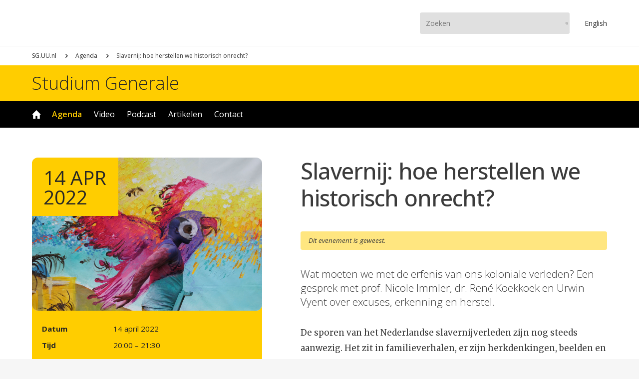

--- FILE ---
content_type: text/html; charset=UTF-8
request_url: https://www.sg.uu.nl/agenda/2022/slavernij-hoe-herstellen-we-historisch-onrecht
body_size: 4432
content:
<!DOCTYPE html>

<html lang="nl" dir="ltr" prefix="og: https://ogp.me/ns#">

<head>

<script async src="https://www.googletagmanager.com/gtag/js?id=UA-10296018-1"></script>
<script>window.dataLayer = window.dataLayer || []; function gtag(){dataLayer.push(arguments);} gtag('js', new Date()); gtag('config', 'UA-10296018-1', {'anonymize_ip': true});</script>

<meta charset="utf-8" />
<meta name="description" content="Ons slavernijverleden: hoe erkennen en herstellen we historisch onrecht?" />
<link rel="canonical" href="https://www.sg.uu.nl/agenda/2022/slavernij-hoe-herstellen-we-historisch-onrecht" />
<meta property="og:site_name" content="Studium Generale Universiteit Utrecht" />
<meta property="og:type" content="event" />
<meta property="og:url" content="https://www.sg.uu.nl/agenda/2022/slavernij-hoe-herstellen-we-historisch-onrecht" />
<meta property="og:title" content="Slavernij: hoe herstellen we historisch onrecht?" />
<meta property="og:description" content="Ons slavernijverleden: hoe erkennen en herstellen we historisch onrecht?" />
<meta property="og:image" content="https://www.sg.uu.nl/sites/default/files/styles/api_16x9/public/series/07_-_slavernij.jpg?h=fafe0f21&amp;itok=ooh-9gXD" />
<meta property="og:image:secure_url" content="https://www.sg.uu.nl/sites/default/files/styles/api_16x9/public/series/07_-_slavernij.jpg?h=fafe0f21&amp;itok=ooh-9gXD" />
<meta property="og:image:width" content="1600" />
<meta property="og:image:height" content="900" />
<meta property="og:updated_time" content="2025-07-17T09:12:16+0200" />
<meta name="Generator" content="Drupal 11 (https://www.drupal.org)" />
<meta name="MobileOptimized" content="width" />
<meta name="HandheldFriendly" content="true" />
<meta name="viewport" content="width=device-width, initial-scale=1.0" />
<link rel="icon" href="/themes/uu/favicon.ico" type="image/vnd.microsoft.icon" />

<meta name="viewport" content="width=device-width,initial-scale=1.0,minimum-scale=1.0,maximum-scale=1.0,user-scalable=no,minimal-ui"/>
<meta property="fb:app_id" content="100537660650957"/>
<meta name="google-site-verification" content="iUEHpadESl_zDUkc1RXPWSXBLA9tlEOGpIR2jX8enpE"/>
<title>Slavernij: hoe herstellen we historisch onrecht? – Studium Generale Universiteit Utrecht</title>
<link rel="stylesheet" media="all" href="/core/themes/stable9/css/system/components/align.module.css?t8p3hu" />
<link rel="stylesheet" media="all" href="/core/themes/stable9/css/system/components/fieldgroup.module.css?t8p3hu" />
<link rel="stylesheet" media="all" href="/core/themes/stable9/css/system/components/container-inline.module.css?t8p3hu" />
<link rel="stylesheet" media="all" href="/core/themes/stable9/css/system/components/clearfix.module.css?t8p3hu" />
<link rel="stylesheet" media="all" href="/core/themes/stable9/css/system/components/details.module.css?t8p3hu" />
<link rel="stylesheet" media="all" href="/core/themes/stable9/css/system/components/hidden.module.css?t8p3hu" />
<link rel="stylesheet" media="all" href="/core/themes/stable9/css/system/components/item-list.module.css?t8p3hu" />
<link rel="stylesheet" media="all" href="/core/themes/stable9/css/system/components/js.module.css?t8p3hu" />
<link rel="stylesheet" media="all" href="/core/themes/stable9/css/system/components/nowrap.module.css?t8p3hu" />
<link rel="stylesheet" media="all" href="/core/themes/stable9/css/system/components/position-container.module.css?t8p3hu" />
<link rel="stylesheet" media="all" href="/core/themes/stable9/css/system/components/reset-appearance.module.css?t8p3hu" />
<link rel="stylesheet" media="all" href="/core/themes/stable9/css/system/components/resize.module.css?t8p3hu" />
<link rel="stylesheet" media="all" href="/core/themes/stable9/css/system/components/system-status-counter.css?t8p3hu" />
<link rel="stylesheet" media="all" href="/core/themes/stable9/css/system/components/system-status-report-counters.css?t8p3hu" />
<link rel="stylesheet" media="all" href="/core/themes/stable9/css/system/components/system-status-report-general-info.css?t8p3hu" />
<link rel="stylesheet" media="all" href="/core/themes/stable9/css/system/components/tablesort.module.css?t8p3hu" />
<link rel="stylesheet" media="all" href="/core/themes/stable9/css/views/views.module.css?t8p3hu" />
<link rel="stylesheet" media="all" href="/themes/uu/js/lib/swiper/swiper-bundle.min.css?t8p3hu" />
<link rel="stylesheet" media="all" href="/themes/uu/ui/core.css?t8p3hu" />
<link rel="stylesheet" media="all" href="/themes/uu/ui/grid.css?t8p3hu" />
<link rel="stylesheet" media="all" href="/themes/uu/ui/node.css?t8p3hu" />



</head>

<body>


  <div class="dialog-off-canvas-main-canvas" data-off-canvas-main-canvas>
    <div class="page-wrapper">
	<div class="menu-nav-button">
		<div>
			<div></div>
			<div></div>
		</div>
	</div>
	<div class="menu-nav">
		<div>
			<div class="menu-nav-flex">
				<div>
					<a class="uu-brand"></a>
					<a class="uu-brand-name" href="https://www.sg.uu.nl/">Studium Generale</a>
						<ul class="menu">
					<li class="menu-item">
		<a href="/home" data-drupal-link-system-path="node/100">Home</a>
			</li>
				<li class="menu-item menu-item--expanded menu-item--active-trail">
		<a href="/agenda" data-drupal-link-system-path="node/112">Agenda</a>
						<ul class="menu">
					<li class="menu-item">
		<a href="/series" data-drupal-link-system-path="node/113">Series</a>
			</li>
	</ul>

			</li>
				<li class="menu-item menu-item--expanded">
		<a href="/video" data-drupal-link-system-path="node/101">Video</a>
						<ul class="menu">
					<li class="menu-item">
		<a href="/video/archief" data-drupal-link-system-path="video/archief">Archief</a>
			</li>
	</ul>

			</li>
				<li class="menu-item">
		<a href="/podcast" data-drupal-link-system-path="node/114">Podcast</a>
			</li>
				<li class="menu-item">
		<a href="/artikelen" data-drupal-link-system-path="node/116">Artikelen</a>
			</li>
				<li class="menu-item menu-item--collapsed">
		<a href="/contact" data-drupal-link-system-path="node/118">Contact</a>
			</li>
	</ul>


					<ul class="menu-media">
						<li><a href="https://www.instagram.com/studiumgeneraleuu" target="_blank" title="Instagram"><img src="/sites/default/files/svg/instagram.svg" /></a></li><li><a href="https://www.facebook.com/studiumgenerale.uu" target="_blank" title="Facebook"><img src="/sites/default/files/svg/facebook.svg" /></a></li><li><a href="https://www.youtube.com/studiumgeneraleuu" target="_blank" title="YouTube"><img src="/sites/default/files/svg/youtube.svg" /></a></li><li><a href="https://www.linkedin.com/company/studium-generale-universiteit-utrecht" target="_blank" title="LinkedIn"><img src="/sites/default/files/svg/linkedin.svg" /></a></li>
					</ul>
				</div>
			</div>
		</div>
	</div>
	<div class="head-bar">
		<div class="grid">
			<div class="grid-column">
				<div class="head-bar-flex">
					<div>
						<a href="https://www.uu.nl" class="uu-brand"></a>
					</div>
					<div>
						<form class="search-bar" action="https://www.sg.uu.nl/zoeken" method="get">
							<input type="text" name="search_term" placeholder="Zoeken"/>
							<input type="submit" value="Zoeken"/>
						</form>
						<a href="https://www.sg.uu.nl/en" class="en-button">En<span>glish</span></a>
					</div>
				</div>
			</div>
		</div>
	</div>
	<header>
		<div id="live_bar"></div>
		  <div>
    <div id="block-uu-breadcrumb">
  
    
        <nav role="navigation" aria-labelledby="system-breadcrumb">
    <h2 id="system-breadcrumb" class="visually-hidden">Kruimelpad</h2>
    <ol>
          <li>
                  <a href="/">SG.UU.nl</a>
              </li>
          <li>
                  <a href="/agenda">Agenda</a>
              </li>
          <li>
                  Slavernij: hoe herstellen we historisch onrecht?
              </li>
        </ol>
  </nav>

  </div>
<div class="views-element-container" id="block-uu-views-block-uu-term-carousel">
  
    
      
  </div>

  </div>

	</header>
	<div class="name-bar">
		<div class="grid">
			<div class="grid-column">
				<a href="https://www.sg.uu.nl/">Studium Generale</a>
			</div>
		</div>
	</div>
	<div class="menu-bar">
		<div class="grid">
			<div class="grid-column">
				<div class="menu-bar-menu">
						<ul class="menu">
					<li class="menu-item">
		<a href="/home" data-drupal-link-system-path="node/100">Home</a>
			</li>
				<li class="menu-item menu-item--expanded menu-item--active-trail">
		<a href="/agenda" data-drupal-link-system-path="node/112">Agenda</a>
						<ul class="menu">
					<li class="menu-item">
		<a href="/series" data-drupal-link-system-path="node/113">Series</a>
			</li>
	</ul>

			</li>
				<li class="menu-item menu-item--expanded">
		<a href="/video" data-drupal-link-system-path="node/101">Video</a>
						<ul class="menu">
					<li class="menu-item">
		<a href="/video/archief" data-drupal-link-system-path="video/archief">Archief</a>
			</li>
	</ul>

			</li>
				<li class="menu-item">
		<a href="/podcast" data-drupal-link-system-path="node/114">Podcast</a>
			</li>
				<li class="menu-item">
		<a href="/artikelen" data-drupal-link-system-path="node/116">Artikelen</a>
			</li>
				<li class="menu-item menu-item--collapsed">
		<a href="/contact" data-drupal-link-system-path="node/118">Contact</a>
			</li>
	</ul>


				</div>
			</div>
		</div>
	</div>
	<div class="user-bar">
		<div class="grid">
			<div class="grid-column">
				  <div>
    <div data-drupal-messages-fallback class="hidden"></div>

  </div>

			</div>
		</div>
	</div>
	<main>
		  <div>
    											<article class="node node-event">
	<div class="grid view_node_head">
		<div class="grid-column">
			<div class="event-container">
				<div class="event-container-flow">
					<div class="event-section-card">
						<div class="event-card">
							<div class="event-card-date">
								<div>
									<span class="d">14 apr</span>
									<span class="y">2022</span>
								</div>
							</div>
							  <img loading="lazy" src="/sites/default/files/styles/card_3x2/public/series/07_-_slavernij.jpg?h=fafe0f21&amp;itok=rDw7-I-s" width="900" height="600" />



						</div>
					</div>
					<div class="event-section-info">
						<div class="event-info">
							<div class="detail">
								<div>Datum</div>
								<div>14 april 2022</div>
							</div>
							<div class="detail">
								<div>Tijd</div>
								<div>20:00 &ndash; 21:30</div>
							</div>
							<div class="detail">
								<div>Locatie</div>
								<div>
            <div><a href="/contact/locaties/bibliotheek-neude" hreflang="nl">Bibliotheek Neude</a></div>
      </div>
							</div>
							<div class="detail">
								<div>Voertaal</div>
								<div>Nederlandstalig</div>
							</div>
						</div>
						<div class="event-link">
							<a href="https://www.sg.uu.nl/dev/ics/4024" class="link-1" target="_blank">In mijn agenda</a>
						</div>
					</div>
				</div>
				<div class="event-container-flow">
					<div class="event-section-head">
						<h1><span>Slavernij: hoe herstellen we historisch onrecht?</span>
</h1>
					</div>
					<div class="event-section-rsvp">
						<div class="event-has-passed">Dit evenement is geweest.</div>
					</div>
					<div class="event-section-body">
						<p class="teaser">Wat moeten we met de erfenis van ons koloniale verleden? Een gesprek met prof. Nicole Immler, dr. René Koekkoek en Urwin Vyent over excuses, erkenning en herstel.</p>
						<div class="ck">
							<p>De sporen van het Nederlandse slavernijverleden zijn nog steeds aanwezig. Het zit in familieverhalen, er zijn herkdenkingen, beelden en monumenten. Hoe erken, verwerk en herstel je historisch onrecht en trauma? Van excuses tot herstelbetalingen, en van kennisverspreiding tot échte sociale gelijkwaardigheid: hoe maken we van het slavernijverleden een gedeeld verleden? Een gesprek met historicus prof. Nicole Immler (UvH), historicus dr. René Koekkoek (UU) en Urwin Vyent (directeur NiNsee).</p>
<p>In samenwerking met het Nationaal instituut Nederlands slavernijverleden en erfenis (NiNsee).</p>

						</div>
						<div class="view_embedded">
							<h2>Terugkijken</h2>
							<article class="video"><a href="/video/2022/04/slavernij-hoe-herstellen-we-historisch-onrecht"><div class="card"><div class="card-media c3x2">  <img loading="lazy" src="/sites/default/files/styles/card_3x2/public/video/2025/schermafbeelding_2022-04-14_om_21.36.53.png?h=798dc85a&amp;itok=etX-4TYj" width="900" height="600" />


</div><div class="hms"><span class="hms hms-format-h-mm-ss">
  1:20:25
</span>
</div></div><div class="core"><span class="name">Slavernij: hoe herstellen we historisch onrecht?</span></div></a></article>
						</div>
						<div class="view_embedded">
							<h2>Sprekers</h2>
							<article class="speaker"><a href="/sprekers/urwin-vyent"><div class="speaker-card"><div class="card-media c1x1">  <img loading="lazy" src="/sites/default/files/styles/crm/public/speaker/urwin.jpg?h=b204cd5f&amp;itok=fax6n4gt" width="200" height="200" />


</div></div><div class="speaker-name"><span class="name">Urwin Vyent</span><span class="role">Directeur bij NiNsee</span></div></a></article>
							<article class="speaker"><a href="/sprekers/rene-koekkoek"><div class="speaker-card"><div class="card-media c1x1">  <img loading="lazy" src="/sites/default/files/styles/crm/public/speaker/7624.jpg?h=1e40b39b&amp;itok=erfOAmpd" width="200" height="200" />


</div></div><div class="speaker-name"><span class="name">dr.&nbsp;René Koekkoek</span><span class="role">Historicus</span></div></a></article>
							<article class="speaker"><a href="/sprekers/nicole-immler"><div class="speaker-card"><div class="card-media c1x1">  <img loading="lazy" src="/sites/default/files/styles/crm/public/speaker/nicole_foto.jpg?h=c146c1d0&amp;itok=w-gA-Iiy" width="200" height="200" />


</div></div><div class="speaker-name"><span class="name">prof.&nbsp;dr.&nbsp;Nicole Immler</span><span class="role">Historicus</span></div></a></article>
						</div>
						<div class="view_embedded">
							<h2>Lees ook</h2>
							<article class="article"><a href="/artikelen/2024/04/herstelbetalingen-wat-koop-je-daarmee"><div class="card"><div class="card-media c4x3">  <img loading="lazy" src="/sites/default/files/styles/card_4x3/public/article/2025/ibrahim-boran-r0zrjwhew2g-unsplash.jpg?h=790be497&amp;itok=HouRpPMf" width="900" height="675" />


</div><div class="min">1 min</div></div><div class="core"><span class="name">Herstelbetalingen: wat koop je daarmee?</span><span class="date">1 jaar geleden</span></div></a></article>
						</div>
					</div>
				</div>
			</div>
		</div>
	</div>
</article>
<div class="grid view_series-summary">
	<div class="grid-series">
		<header>
			<h1>Meer in deze serie</h1>
		</header>
		<div class="series-summary">
			<div class="series-summary-name">
				<div>  <img loading="lazy" src="/sites/default/files/styles/card_1x1/public/series/07_-_slavernij.jpg?h=fafe0f21&amp;itok=HcWzvZyT" width="900" height="900" />


</div><div><div><span class="series-name">Ons slavernijverleden</span><span class="series-head">Hoe geven we de erfenissen van ons slavernijverleden een permanente plek in ons collectieve bewustzijn? Een driedelige serie over de verwerking van een verleden dat nog altijd voortleeft.</span></div><div><a href="/series/ons-slavernijverleden" class="series-more">Meer</a></div></div>

			</div>
		</div>
	</div>
</div>

  </div>

	</main>
	<div class="subscribe-bar">
		<div class="grid">
			<div class="grid-column">
				<div class="subscribe">
					<div class="column-1">
						<h1>Niets meer missen?</h1>
						<p>Schrijf je in voor onze nieuwsbrief</p>
					</div>
					<div class="column-2">
						<a href="/subscribe" target="_blank">Aanmelden</a>
					</div>
				</div>
			</div>
		</div>
	</div>
	<div class="bottom-bar">
		<div class="grid">
			<div class="grid-column">
				<div class="bottom-bar-flex">
					<div>
						<ul class="menu">
							<li>
								<a href="https://www.sg.uu.nl/publicaties">Publicaties</a>
								<ul class="menu">
									<li><a href="/publicaties/2026/brochure-voorjaar-2026">Brochure voorjaar 2026</a></li><li><a href="/publicaties/2025/brochure-najaar-2025">Brochure najaar 2025</a></li><li><a href="/publicaties/2024/brochure-voorjaar-2025">Brochure voorjaar 2025</a></li><li><a href="/publicaties/2024/brochure-najaar-2024">Brochure najaar 2024</a></li><li><a href="/publicaties/2024/brochure-voorjaar-2024">Brochure voorjaar 2024</a></li>
								</ul>
							</li>
						</ul>
							<ul class="menu">
					<li class="menu-item menu-item--expanded">
		<a href="/contact" data-drupal-link-system-path="node/118">Contact</a>
						<ul class="menu">
					<li class="menu-item">
		<a href="/contact/missie" data-drupal-link-system-path="node/119">Missie &amp; visie</a>
			</li>
				<li class="menu-item">
		<a href="/contact/locaties" data-drupal-link-system-path="node/122">Locaties &amp; toegankelijkheid </a>
			</li>
				<li class="menu-item">
		<a href="/contact/faq" data-drupal-link-system-path="node/123">FAQ</a>
			</li>
				<li class="menu-item">
		<a href="/contact/privacyverklaring" data-drupal-link-system-path="node/134">Privacyverklaring</a>
			</li>
				<li class="menu-item">
		<a href="/contact/voorwaarden" data-drupal-link-system-path="node/132">Gebruiksvoorwaarden</a>
			</li>
	</ul>

			</li>
	</ul>


					</div>
					<div>
						<ul class="menu-media">
							<li><a href="https://www.instagram.com/studiumgeneraleuu" target="_blank" title="Instagram"><img src="/sites/default/files/svg/instagram.svg" /></a></li><li><a href="https://www.facebook.com/studiumgenerale.uu" target="_blank" title="Facebook"><img src="/sites/default/files/svg/facebook.svg" /></a></li><li><a href="https://www.youtube.com/studiumgeneraleuu" target="_blank" title="YouTube"><img src="/sites/default/files/svg/youtube.svg" /></a></li><li><a href="https://www.linkedin.com/company/studium-generale-universiteit-utrecht" target="_blank" title="LinkedIn"><img src="/sites/default/files/svg/linkedin.svg" /></a></li>
						</ul>
					</div>
				</div>
			</div>
		</div>
	</div>
</div>
  </div>


<script type="application/json" data-drupal-selector="drupal-settings-json">{"path":{"baseUrl":"\/","pathPrefix":"","currentPath":"node\/4024","currentPathIsAdmin":false,"isFront":false,"currentLanguage":"nl"},"pluralDelimiter":"\u0003","suppressDeprecationErrors":true,"user":{"uid":0,"permissionsHash":"a598545cf6a452bf15d0b858c715c5631bc1d2a5f3e1621606a62418dccf5b2e"}}</script>
<script src="/core/assets/vendor/jquery/jquery.min.js?v=4.0.0-beta.2"></script>
<script src="/sites/default/files/languages/nl_i_pZUKf0VT94DVqyNv_TjXhW-0aefCsw7yK2CBC602I.js?t8p3hu"></script>
<script src="/core/misc/drupalSettingsLoader.js?v=11.1.7"></script>
<script src="/core/misc/drupal.js?v=11.1.7"></script>
<script src="/core/misc/drupal.init.js?v=11.1.7"></script>
<script src="/themes/uu/js/lib/swiper/swiper-bundle.min.js?v=1.x"></script>
<script src="/themes/uu/js/ux.js?v=1.x"></script>


</body>

</html>

--- FILE ---
content_type: text/css
request_url: https://www.sg.uu.nl/themes/uu/ui/node.css?t8p3hu
body_size: 4079
content:



/* node head */



div.node-type{display: table; margin: 0 auto; margin-bottom: 14px; padding: 0 12px; border: 2px solid #ce0000; border-radius: 4px; font-size: 1.2rem; font-weight: 500; line-height: 1.4em; letter-spacing: 0.02em; color: #ce0000; text-transform: uppercase;}
div.node-type.live{padding: 0 0.6em 0 2.0em; background: #ce0000 url(svg/live-w.svg) left 0.6em center / 1.0em auto no-repeat; color: #fff;}
div.node-head{grid-column: 2 / 20; text-align: center;}
div.node-head>*:first-child{margin-top: 0 !important;}
div.node-head>*:last-child{margin-bottom: 0 !important;}
div.node-head h1{font-family: 'Merriweather', serif; font-size: 2.4em; font-weight: 400;}
div.node-head p.teaser{max-width: 800px; margin-left: auto; margin-right: auto; margin-bottom: 1.6em;}
div.node-meta{margin-bottom: 30px;}
div.node-meta a{color: #ce0000; font-weight: 600; text-decoration: none;}
div.node-meta a:hover{text-decoration: underline;}
div.node-meta span.author-role{color: #ce0000;}
div.node-meta ul{display: table; margin: 0 auto;}
div.node-meta ul>li{position: relative; display: inline-block; margin: 4px;}
div.node-meta ul>li.duration{font-style: italic;}
div.node-meta ul>li:not(:first-child){padding-left: 20px;}
div.node-meta ul>li:not(:first-child):before{position: absolute; top: 50%; left: 4px; content: ''; display: block; width: 4px; height: 4px; background: #333; border-radius: 50%; -webkit-transform: translateY(-50%); transform: translateY(-50%);}
div.node-card{grid-column: 1 / 21;}
div.node-card-name{grid-column: 2 / 20;}
div.node-embed-media{grid-column: 2 / 20;}
div.tags{display: table; margin: 0 auto;}
div.tags div{display: inline;}
div.tags div a{display: inline-block; float: left; margin: 4px; padding: 4px 8px; background: #ffcd00; border-radius: 3px; font-size: 0.8em; line-height: 1.0em; font-weight: 600; text-transform: uppercase; color: #111 !important; text-decoration: none;}
@media (min-width: 640px){
div.node-head h1{font-size: 2.6em;}
}
@media (min-width: 990px){
div.node-head{grid-column: 4 / 18;}
div.node-head h1{font-size: 3.0em;}
div.widescreen-0 div.node-card{grid-column: 3 / 19;}
div.widescreen-0 div.node-card-name{grid-column: 3 / 19;}
div.widescreen-1 div.node-card-media{margin: 0 -5vw;}
div.widescreen-1 div.node-card-media>div{width: 100%; aspect-ratio: 16/7; overflow: hidden;}
div.widescreen-1 div.node-card-media img{width: 100%; height: 100%; object-fit: cover;}
div.node-embed-media{grid-column: 3 / 19;}
div.node-embed-media.smaller{grid-column: 4 / 18;}
}



/* node head banner */



div.banner{position: relative; aspect-ratio: 2/3; background: #000;}
div.banner:before{z-index: 3; position: absolute; top: 0; left: 0; right: 0; bottom: 0; content: ''; display: block; background: linear-gradient(0deg, rgba(0,0,0,1) 0%, rgba(0,0,0,0.2) 100%);}
div.banner div.back{z-index: 2; position: absolute; top: 0; left: 0; right: 0; bottom: 0; overflow: hidden;}
div.banner div.back img{width: 100%; height: 100%; object-fit: cover;}
div.banner div.data{z-index: 4; position: relative; display: -webkit-flex; display: flex; -webkit-align-items: flex-end; align-items: flex-end; width: 100%; min-height: 100%; padding: 140px 0 100px 0; color: #fff;}
div.banner div.data div.node-type{margin-left: 0;}
div.banner div.data h2{opacity: 0.7;}
div.banner div.data-caption{z-index: 6; position: absolute; top: 16px; right: 16px; padding: 0.2em 0.8em; border-radius: 2px; background: #000; font-size: 12px; color: #fff; opacity: 0.6;}
@media (min-width: 740px){
div.banner{aspect-ratio: 8/6;}
}
@media (min-width: 990px){
div.banner{aspect-ratio: 8/3;}
}
@media (max-width: 640px){
div.banner div.data-caption{font-size: 10px;}
}



/* node head banner submenu */



div.banner div.menu-series{z-index: 4; position: relative;}
div.banner div.menu-series:before{z-index: 4; position: absolute; top: 0; right: 0; content: ''; display: block; width: 5vw; height: 100%; background: linear-gradient(90deg,rgba(0,0,0,0) 0%, rgba(0,0,0,1) 100%); pointer-events: none;}
div.banner div.menu-series>div{z-index: 2; position: relative; overflow: auto; -ms-overflow-style: none; scrollbar-width: none;}
div.banner div.menu-series>div>div{padding: 0 5vw; min-width: fit-content;}
div.banner div.menu-series>div>div>div{max-width: 1296px; margin: 0 auto; white-space: nowrap;}
div.banner div.menu-series ul{overflow: hidden; white-space: nowrap; color: #fff;}
div.banner div.menu-series ul>li{display: inline-block; padding: 18px 0; margin-right: 30px; font-size: 1.2em; cursor: pointer; -webkit-transition: opacity 120ms ease; transition: opacity 120ms ease;}
div.banner div.menu-series ul>li:last-child{margin-right: 0;}
div.banner div.menu-series ul>li.inactive{pointer-events: none; opacity: 0.5;}
div.banner div.menu-series ul>li.active span.label{text-decoration: underline;}
div.banner div.menu-series ul>li:not(.active):hover{opacity: 0.8;}
div.banner div.menu-series ul>li span.label{font-weight: 500;}
div.banner div.menu-series ul>li span.count{margin-left: 8px; opacity: 0.8;}
div.data-series>div{display: none;}
div.data-series>div.active{display: block;}



/* node misc */



article.node.node-recommend h2{display: none;}
div.node-card-preview{max-width: 400px; aspect-ratio: 16/9; margin-top: 40px; background: #eee; border-radius: 8px; overflow: hidden;}
div.node-card-preview-caption{padding-top: 16px; font-size: 0.9em; color: #666;}
div.node-icon-preview{display: -webkit-flex; display: flex; -webkit-align-items: center; align-items: center; max-width: 120px; aspect-ratio: 1/1; margin-top: 40px; padding: 30px; background: #000; border-radius: 50%;}
div.node-card-preview.no-ratio{aspect-ratio: auto;}
div.partner-hold{display: flex; align-items: center; flex-wrap: wrap;}
div.partner-hold article.partner{padding-right: 20px;}
div.partner-hold article.partner>a{display: block;}
div.partner-hold article.partner>a[href=""]{pointer-events: none;}
div.partner-hold article.partner div.partner-card{max-width: 160px;}



/* instagram */



div.insta-follow{display: -webkit-flex; display: flex; -webkit-align-items: center; align-items: center; width: fit-content; margin-bottom: 60px; background: #ffcd00; border-radius: 6px;}
div.insta-follow>div{padding: 16px 24px;}
div.insta-follow div.icon{width: 120px; aspect-ratio: 3/1; background: url(svg/insta.svg) left center / contain no-repeat;}
div.insta-follow div.user{font-size: 1.1em; font-weight: 600;}
div.insta-follow a.button{padding: 10px 30px; background: #2176e4; border-radius: 3px; font-weight: 600; color: #fff; text-decoration: none;}
div.insta-follow a.button:hover{background: #1b63c1;}



/* crew */



div.crew-contact{-webkit-display: flex; display: flex; -webkit-align-items: center; align-items: center; -webkit-flex-wrap: nowrap; flex-wrap: nowrap;}
div.crew-contact>div.crew-contact-card{width: 100px; aspect-ratio: 1/1; background: #efefee; border-radius: 50%; overflow: hidden;}
div.crew-contact>div.crew-contact-data{-webkit-flex: 1; flex: 1; padding-left: 16px;}
div.crew-contact>div.crew-contact-data span{display: block;}



/* author */



div.author-container{margin: -10px; overflow: hidden; display: -webkit-flex; display: flex; -webkit-justify-content: center; justify-content: center; -webkit-flex-wrap: wrap; flex-wrap: wrap;}
div.author{display: block; margin: 10px 16px;}
div.author>a{display: -webkit-flex; display: flex; -webkit-align-items: center; align-items: center; -webkit-flex-wrap: nowrap; flex-wrap: nowrap; text-decoration: none; text-align: left;}
div.author>a.active-0{pointer-events: none;}
div.author>a div.author-card{width: 60px; aspect-ratio: 1/1;}
div.author>a div.author-card>div{background: #efefee; border-radius: 50%; overflow: hidden;}
div.author>a div.author-name{padding-left: 12px;}
div.author>a div.author-name span{display: block;}
div.author>a div.author-name span.name{font-size: 1.0em; line-height: 1.4em; font-weight: 600;}
div.author>a div.author-name span.role{font-size: 0.8em; font-style: italic;}



/* node ck content */



@media (min-width: 990px){
article.node-video div.ck div.grid-column,article.node-podcast div.ck div.grid-column,article.node-article div.ck div.grid-column,article.node-event div.ck div.grid-column,article.node-publication div.ck div.grid-column{grid-column: 6 / 16;}
}



/* more in series */



div.series-summary{margin-top: 30px; background: #ffe680; border-radius: 18px;}
div.series-summary-name{display: -webkit-flex; display: flex; -webkit-align-items: center; align-items: center; padding: 40px 30px; background: #ffcd00; border-radius: 18px; color: #262626;}
div.series-summary-name>div:nth-child(1){width: 120px;}
div.series-summary-name>div:nth-child(2){-webkit-flex: 1; flex: 1; display: -webkit-flex; display: flex; -webkit-align-items: center; align-items: center;}
div.series-summary-name>div:nth-child(2)>div{padding-left: 30px;}
div.series-summary-name>div:nth-child(2)>div:nth-child(1){-webkit-flex: 1; flex: 1;}
div.series-summary-name img{border-radius: 10%; -webkit-transform: rotate(4deg); transform: rotate(4deg);}
div.series-summary-name a.series-more{display: table; padding: 0.5em 2.4em 0.5em 0.8em; background: #000 url(svg/arrow-uu.svg) right 0.8em center / auto 0.8em no-repeat; border-radius: 2px; text-transform: uppercase; font-weight: 600; color: #ffcd00; text-decoration: none;}
div.series-summary-data{padding: 30px 0;}
div.series-summary span.series-name{display: block; font-size: 2.0em; line-height: 1.2em; font-weight: 300;}
div.series-summary span.series-head{display: block; max-width: 600px; margin-top: 12px; font-family: 'Merriweather', serif; font-size: 1.0em; line-height: 1.6em;}
div.series-summary div.swiper{padding: 0 30px !important;}
div.series-summary div.swiper-slide{width: 40%; min-width: 360px;}
div.series-summary div.swiper article>a{display: -webkit-flex; display: flex; -webkit-flex-flow: row nowrap; flex-flow: row nowrap;}
div.series-summary div.swiper article>a div.card{width: 44%; -webkit-flex: 0 0 auto; flex: 0 0 auto; margin: 0 20px 0 0;}
@media (max-width: 990px){
div.series-summary-name{padding: 30px 20px;}
div.series-summary-name>div:nth-child(1){width: 80px;}
div.series-summary-name>div:nth-child(2)>div{padding-left: 20px;}
div.series-summary div.swiper{margin: 0; padding: 0 20px !important;}
}
@media (max-width: 640px){
div.series-summary-name>div:nth-child(2){display: block;}
div.series-summary-name>div:nth-child(2)>div{display: block;}
div.series-summary-name>div:nth-child(2)>div:nth-child(1){padding-bottom: 20px;}
div.series-summary-data{padding: 20px 0;}
div.series-summary div.swiper-slide{width: 90%; min-width: 0;}
}



/* event */



div.event-container{display: grid;}
div.event-container-flow{display: contents;}
div.event-section-card{order: 1; z-index: 4; position: relative; margin-bottom: 32px;}
div.event-section-head{order: 2;}
div.event-section-rsvp{order: 3; margin-bottom: 32px;}
div.event-section-info{order: 4; z-index: 2; position: relative; padding: 0 30px; background: #ffcd00; border-radius: 12px; color: #262626;}
div.event-section-body{order: 5;}
div.event-container div.tags{margin-left: -4px; margin-bottom: 10px;}
div.event-card{position: relative; aspect-ratio: 3/2; background: #eee; border-radius: 12px; overflow: hidden;}
div.event-card img{z-index: 2; position: relative; border-top-left-radius: 14px;}
div.event-card-date{z-index: 4; position: absolute; top: 0; left: 0; display: -webkit-flex; display: flex; -webkit-align-items: center; align-items: center; min-width: 4.0em; min-height: 3.0em; margin: 0 24px 0 0; padding: 0.4em 0.6em; background: #ffcd00; overflow: hidden; font-size: 2.6em; line-height: 1.0em; color: #262626; text-transform: uppercase;}
div.event-card-date span{display: block;}
div.event-card-date span.m{font-weight: 600;}
div.event-rsvp{display: table; -webkit-user-select: none; user-select: none;}
div.event-rsvp>div{display: -webkit-flex; display: flex; -webkit-align-items: stretch; align-items: stretch; -webkit-flex-wrap: nowrap; flex-wrap: nowrap; background: #eee; border-radius: 8px; overflow: hidden;}
div.event-rsvp>div>div,div.event-rsvp>div>a{display: -webkit-flex; display: flex; -webkit-align-items: center; align-items: center;}
div.event-rsvp>div>div{padding: 0.6em 1.0em; font-size: 1.6em;}
div.event-rsvp>div>a{padding: 0.8em 1.6em 0.8em 2.6em; background: #ce0000 url(svg/ticket-w.svg) 1.0em center / 1.0em auto no-repeat; font-size: 1.1em; font-weight: 500; color: #fff; text-decoration: none; -webkit-transition: background-color 120ms ease; transition: background-color 120ms ease;}
div.event-rsvp>div>a.sold,div.event-rsvp>div>a.sold_livestream,div.event-rsvp>div>a.canceled{padding: 1.0em 1.6em; background-image: none; background-color: #111 !important; pointer-events: none;}
div.event-rsvp>div>a.sold_list,div.event-rsvp>div>a.livestream{background-color: #111 !important;}
div.event-rsvp>div>a:hover{background-color: #9b0000;}
div.event-rsvp-notice{padding-top: 10px; font-size: 0.9em; font-style: italic; color: #666;}
div.event-has-passed{padding: 8px 16px; background: #ffe680; border-radius: 4px; font-size: 0.9em; font-style: italic;}
div.event-info{display: table; width: 100%; margin: 20px 0;}
div.event-info div.detail{display: table-row;}
div.event-info div.detail>div{display: table-cell; padding: 6px 0;}
div.event-info div.detail>div:nth-child(1){width: 34%; padding-right: 1.4em; font-weight: 700;}
div.event-info div.detail>div:nth-child(2){width: 66%;}
div.event-info div.detail>div div{display: inline;}
div.event-link{padding: 20px 0; border-top: 1px solid rgba(0,0,0,0.2); overflow: hidden;}
div.event-link a{display: inline-block; float: left; margin: 4px 8px 4px 0; padding: 0.6em 1.0em 0.6em 2.6em; border-radius: 100px; background-color: #fff; background-position: 1.2em center; background-size: 0.8em auto; background-repeat: no-repeat; font-weight: 500; color: #111; text-decoration: none; -webkit-transition: background-color 120ms ease; transition: background-color 120ms ease;}
div.event-link a:hover{background-color: #eee;}
div.event-link a.link-1{background-image: url(svg/calendar-w.svg); background-color: #000; color: #fff;}
div.event-link a.link-2{background-image: url(svg/livestream.svg);}
div.event-link a.link-3{background-image: url(svg/link-out.svg);}
div.event-link a.link-1:hover{background-color: #222;}
@media (max-width:1280px){
div.event-section-info{padding-left: 20px; padding-right: 20px;}
}
@media (min-width: 990px){
div.event-container{grid-template-columns: 40% 1fr; column-gap: 6vw; row-gap: 32px;}
div.event-container-flow{display: -webkit-flex; display: flex; -webkit-flex-direction: column; flex-direction: column;}
div.event-section-card{margin: 0;}
div.event-section-rsvp{margin: 0;}
div.event-section-info{margin-top: -24px; padding-top: 24px;}
}



/* speaker */



div.speaker-side,div.speaker-view{grid-column: 2 / 20;}
div.speaker-side{margin-bottom: 40px; border-bottom: 1px solid #ccc;}
div.speaker-side a.uu-profile{display: table; padding: 0.5em 2.4em 0.5em 0.8em; background: #ffcd00 url(svg/arrow.svg) right 0.8em center / auto 0.8em no-repeat; border-radius: 2px; text-transform: uppercase; font-weight: 600; color: #262626; text-decoration: none;}
div.speaker-side div.speaker-card{max-width: 200px; aspect-ratio: 1/1; margin: 40px 0; background: #eee; border-radius: 50%; overflow: hidden;}
div.speaker-view div.tags{margin-left: -4px; margin-bottom: 10px;}
div.speaker-view>*:first-child{margin-top: 0;}
@media (min-width: 990px){
div.speaker-side{grid-column: 2 / 8; margin-bottom: 0; padding-right: 20px; border-bottom: none; border-right: 1px solid #ccc;}
div.speaker-view{grid-column: 9 / 20;}
}



/* article */



a.copyright{display: -webkit-flex; display: flex; -webkit-align-items: center; align-items: center; -webkit-flex-wrap: wrap; flex-wrap: wrap; text-decoration: none; color: #3b3b3b;}
a.copyright div.icon{width: 46px; aspect-ratio: 1/1; margin-right: 10px; background: #ffcd00 url(svg/copyright.svg) center center / 50% auto no-repeat; border-radius: 50%;}
a.copyright div.name{-webkit-flex: 1; flex: 1; font-size: 0.9em;}
a.copyright div span{display: block;}
a.pdf-button{display: table; padding: 1.4em 2.0em 1.4em 4.0em; background: #ffcd00 url(svg/pdf.svg) left 1.0em center / 2.0em auto no-repeat; border-radius: 6px; font-size: 1.2em; font-weight: 600; text-decoration: none;}
a.pdf-button:hover{text-decoration: underline;}
div.view_photo>div{grid-column: 2 / 20;}
@media (min-width: 990px){
div.view_photo>div{grid-column: 6 / 16;}
div.view_photo.widescreen-1>div{grid-column: 3 / 19;}
section.main>div>main div.view_photo>div{grid-column: 1 / 21 !important;}
}



/* user */



form.user-login-form,form.user-pass,form.user-pass-reset{margin: 80px auto; padding: 0 5vw; max-width: 800px;}
form.user-login-form label,form.user-pass label,form.user-pass-reset label{display: block; padding-bottom: 10px; font-weight: 500;}
form.user-login-form input[type=text],form.user-login-form input[type=password],form.user-pass input[type=text]{display: block; width: 100%; margin: 0 0 24px 0; padding: 12px; background: #e0e0e0; border: none; border-radius: 4px; outline: none; font-family: 'Open Sans', sans-serif; font-size: 14px; color: #3b3b3b;}
form.user-login-form input[type=text]:focus,form.user-login-form input[type=password]:focus,form.user-pass input[type=text]:focus{background: #ccc;}
form.user-login-form input[type=submit],form.user-login-form input[type=button],form.user-pass input[type=submit],form.user-pass input[type=button],form.user-pass-reset input[type=submit],form.user-pass-reset input[type=button]{display: table; margin: 0 0 24px 0;  padding: 0.6em 2.4em 0.6em 0.8em; background: #ffcd00 url(svg/arrow.svg) right 0.8em center / auto 0.8em no-repeat; border: none; border-radius: 2px; outline: none; text-transform: uppercase; font-family: 'Open sans', sans-serif; font-size: 1.0em; font-weight: 600; color: #262626; cursor: pointer;}
form.user-login-form div.form-item--error-message,form.user-pass div.form-item--error-message,form.user-pass-reset div.form-item--error-message{margin: 0 0 24px 0; padding: 6px 12px; background: #ffeca2; border-radius: 2px; font-size: 0.9em;}
article.new{margin: 30px 0;}
article.new>a{display: block; text-decoration: none;}
article.new>a span{display: block;}
article.new>a span.name{font-weight: 600; color: #ce0000;}
article.new>a span.type{font-style: italic;}
article.new>a span.path{font-size: 0.9em; color: #666;}
article.new>a:hover span.name{text-decoration: underline;}
div.dev-box{margin: 60px 0; padding: 30px 20px; background: #ffcd00; border-radius: 16px;}
div.dev-box ul{list-style: none;}
div.dev-box ul>li{display: block; margin: 0; padding: 16px 0;font-family: 'Open Sans', sans-serif; font-size: 1.0em; line-height: 1.4em;}
div.dev-box ul>li:not(:last-child){border-bottom: 1px solid rgba(0,0,0,0.6); }
div.dev-box ul>li>a{display: block; text-decoration: none;}
div.dev-box ul>li>a span{display: block;}
div.dev-box ul>li>a span.name{margin-bottom: 4px; font-weight: 600;}
div.dev-box ul>li>a span.head{font-style: italic;}
div.dev-box ul>li>a span.path{font-size: 0.9em; color: #555;}
div.dev-box ul>li>a:hover span.name{text-decoration: underline;}
div.user-my-menu{margin: 40px 0; overflow: hidden;}
div.user-my-menu>a{display: inline-block; float: left; margin: 0 10px 10px 0; padding: 0.6em 2.4em 0.6em 1.0em; background: #eee url(svg/arrow.svg) right 1.0em center / 0.5em auto no-repeat; border-radius: 100px; font-weight: 500; text-decoration: none; -webkit-transition: background-color 120ms ease; transition: background-color 120ms ease;}
div.user-my-menu>a:hover{background-color: #ddd;}
@media (min-width: 990px){
div.user-dashboard{display: -webkit-flex; display: flex; -webkit-flex-wrap: nowrap; flex-wrap: nowrap;}
div.user-dashboard>div{width: 50%;}
div.user-dashboard>div:nth-child(1){border-right: 1px solid #ccc;}
div.user-dashboard>div:nth-child(1){padding: 0 30px 0 0;}
div.user-dashboard>div:nth-child(2){padding: 0 0 0 30px;}
div.dev-box{padding: 30px;}
}




--- FILE ---
content_type: image/svg+xml
request_url: https://www.sg.uu.nl/themes/uu/ui/svg/calendar-w.svg
body_size: 1179
content:
<?xml version="1.0" encoding="utf-8"?>
<!-- Generator: Adobe Illustrator 16.0.0, SVG Export Plug-In . SVG Version: 6.00 Build 0)  -->
<!DOCTYPE svg PUBLIC "-//W3C//DTD SVG 1.1//EN" "http://www.w3.org/Graphics/SVG/1.1/DTD/svg11.dtd">
<svg version="1.1" id="Layer_1" xmlns="http://www.w3.org/2000/svg" xmlns:xlink="http://www.w3.org/1999/xlink" x="0px" y="0px"
	 width="378px" height="385px" viewBox="394.5 245.5 378 385" enable-background="new 394.5 245.5 378 385" xml:space="preserve">
<line fill="none" stroke="#FFFFFF" stroke-width="60" stroke-linecap="round" stroke-linejoin="round" stroke-miterlimit="10" x1="424.5" y1="275.5" x2="424.5" y2="600.5"/>
<line fill="none" stroke="#FFFFFF" stroke-width="60" stroke-linecap="round" stroke-linejoin="round" stroke-miterlimit="10" x1="424.5" y1="600.5" x2="742.5" y2="600.5"/>
<line fill="none" stroke="#FFFFFF" stroke-width="60" stroke-linecap="round" stroke-linejoin="round" stroke-miterlimit="10" x1="742.5" y1="600.5" x2="742.5" y2="275.5"/>
<line fill="none" stroke="#FFFFFF" stroke-width="60" stroke-linecap="round" stroke-linejoin="round" stroke-miterlimit="10" x1="424.5" y1="365.5" x2="742.5" y2="365.5"/>
</svg>


--- FILE ---
content_type: image/svg+xml
request_url: https://www.sg.uu.nl/sites/default/files/svg/facebook.svg
body_size: 1257
content:
<?xml version="1.0" encoding="utf-8"?>
<!-- Generator: Adobe Illustrator 16.0.0, SVG Export Plug-In . SVG Version: 6.00 Build 0)  -->
<!DOCTYPE svg PUBLIC "-//W3C//DTD SVG 1.1//EN" "http://www.w3.org/Graphics/SVG/1.1/DTD/svg11.dtd">
<svg version="1.1" id="svg9" xmlns:svg="http://www.w3.org/2000/svg"
	 xmlns="http://www.w3.org/2000/svg" xmlns:xlink="http://www.w3.org/1999/xlink" x="0px" y="0px" width="666.666px"
	 height="664.226px" viewBox="0 0 666.666 664.226" enable-background="new 0 0 666.666 664.226" xml:space="preserve">
<path fill="#FFFFFF" d="M333.333,0C149.238,0,0,149.239,0,333.334C0,489.66,107.62,620.83,252.807,656.851V435.195h-68.735h0
	V333.334h0h68.735v-43.892c0-35.455,5.014-64.966,15.308-88.786c0.043-0.099,0.089-0.195,0.132-0.294
	c2.541-5.844,5.398-11.347,8.582-16.507c1.12-1.816,2.289-3.582,3.49-5.314c1.34-1.933,2.731-3.812,4.171-5.641
	c0.697-0.885,1.407-1.757,2.128-2.618c26.527-31.678,69.044-46.884,128.92-46.884c15.754,0,40.029,2.305,57.536,5.195
	c5.961,0.984,11.141,2.036,14.927,3.087v92.338c-7.869-0.827-21.533-1.242-38.51-1.242c-54.657,0-75.775,20.704-75.775,74.533
	v36.024h108.879L463.89,435.195h-90.174v229.03c165.047-19.935,292.949-160.468,292.949-330.892
	C666.666,149.239,517.427,0,333.333,0z"/>
</svg>


--- FILE ---
content_type: image/svg+xml
request_url: https://www.sg.uu.nl/themes/uu/ui/svg/arrow-uu.svg
body_size: 620
content:
<?xml version="1.0" encoding="utf-8"?>
<!-- Generator: Adobe Illustrator 16.0.0, SVG Export Plug-In . SVG Version: 6.00 Build 0)  -->
<!DOCTYPE svg PUBLIC "-//W3C//DTD SVG 1.1//EN" "http://www.w3.org/Graphics/SVG/1.1/DTD/svg11.dtd">
<svg version="1.1" id="Layer_1" xmlns="http://www.w3.org/2000/svg" xmlns:xlink="http://www.w3.org/1999/xlink" x="0px" y="0px"
	 width="56.109px" height="91.818px" viewBox="0 0 56.109 91.818" enable-background="new 0 0 56.109 91.818" xml:space="preserve">
<polygon fill="#FFCD00" points="45.909,56.111 10.201,91.818 0,81.617 35.708,45.909 0,10.201 10.201,0 56.11,45.909 "/>
</svg>


--- FILE ---
content_type: image/svg+xml
request_url: https://www.sg.uu.nl/sites/default/files/svg/instagram.svg
body_size: 1548
content:
<?xml version="1.0" encoding="utf-8"?>
<!-- Generator: Adobe Illustrator 16.0.0, SVG Export Plug-In . SVG Version: 6.00 Build 0)  -->
<!DOCTYPE svg PUBLIC "-//W3C//DTD SVG 1.1//EN" "http://www.w3.org/Graphics/SVG/1.1/DTD/svg11.dtd">
<svg version="1.1" id="Layer_1" xmlns="http://www.w3.org/2000/svg" xmlns:xlink="http://www.w3.org/1999/xlink" x="0px" y="0px"
	 width="549.975px" height="550px" viewBox="0 0 549.975 550" enable-background="new 0 0 549.975 550" xml:space="preserve">
<path fill="#FFFFFF" d="M386.125,0H163.85C73.387,0.068,0.069,73.387,0,163.85v222.275C0.055,476.598,73.377,549.931,163.85,550
	h222.275c90.467-0.083,163.781-73.408,163.85-163.875V163.85C549.934,73.375,476.6,0.041,386.125,0z M494.675,386.125
	c-0.014,59.944-48.604,108.535-108.55,108.55H163.85c-59.937,0-108.525-48.589-108.525-108.525c0-0.009,0-0.017,0-0.024V163.85
	C55.311,103.927,103.877,55.339,163.8,55.325c0.016,0,0.033,0,0.05,0h222.275c59.931,0.014,108.512,48.594,108.525,108.525
	L494.675,386.125z"/>
<path fill="#FFFFFF" d="M275,132.8c-78.45,0-142.2,63.774-142.2,142.2c0,78.425,63.775,142.199,142.2,142.199
	S417.2,353.425,417.2,275C417.2,196.574,353.45,132.8,275,132.8z M275,361.875c-47.979,0.007-86.881-38.883-86.888-86.863
	c-0.007-47.979,38.883-86.88,86.862-86.887c47.98-0.008,86.882,38.882,86.889,86.862C361.869,322.967,322.98,361.867,275,361.875z
	 M417.5,99.774c18.82,0.014,34.064,15.281,34.05,34.101c-0.014,18.818-15.28,34.063-34.1,34.05
	c-18.799-0.014-34.036-15.251-34.049-34.05C383.401,115.075,396.151,99.774,417.5,99.774z"/>
</svg>
